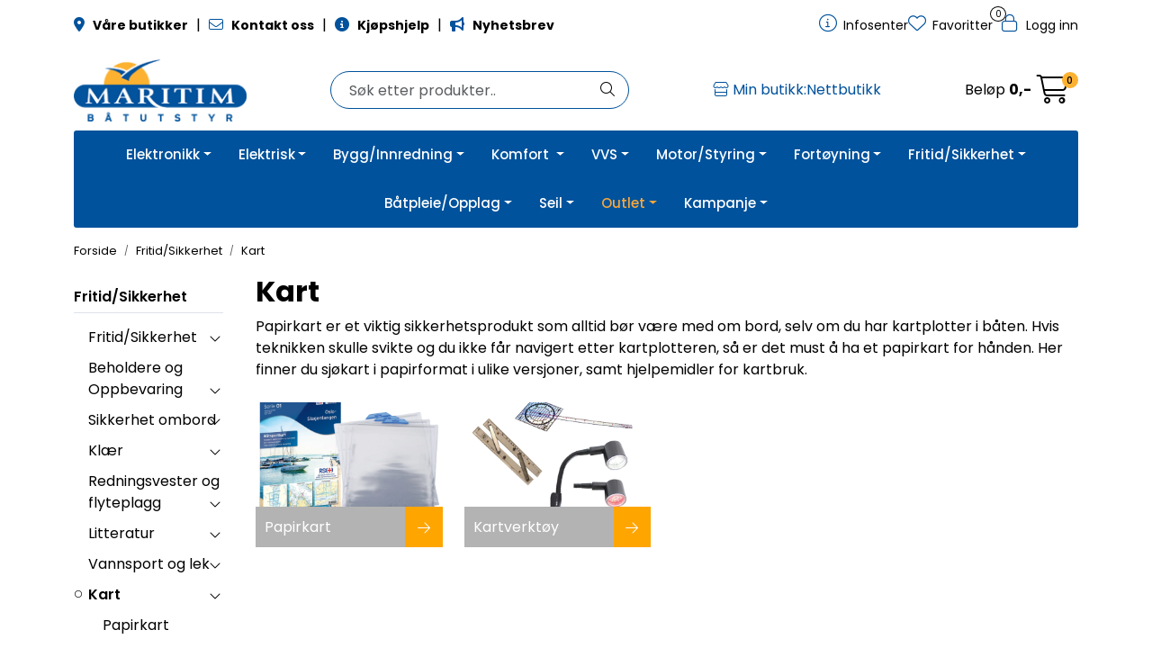

--- FILE ---
content_type: text/html;charset=UTF-8
request_url: https://www.maritim.no/maritim-ajax?action=getMaritimProductcategoryProductCount
body_size: 3325
content:
        

                     {"41154":"0","41153":"0","41395":"0","41152":"3","41394":"0","41151":"21","41393":"0","41158":"12","41157":"0","41399":"0","41159":"26","41150":"51","41392":"0","41391":"0","41390":"0","41143":"0","40295":"14","40294":"50","41141":"0","40293":"37","41140":"19","41382":"0","41147":"30","41146":"6","40298":"40","41145":"34","41149":"27","1":"0","2":"189","40292":"12","41381":"0","40291":"9","41374":"5","41131":"0","40283":"45","41130":"0","40282":"42","41371":"31","40289":"16","41136":"1","41378":"28","40288":"0","41135":"0","41377":"3","41376":"7","41375":"11","41139":"11","41138":"52","41137":"0","41379":"100","40281":"23","41370":"3","40280":"3","40274":"43","40273":"21","40272":"30","41361":"0","41125":"0","40277":"0","41124":"0","40276":"6","41123":"0","41365":"7","40275":"21","41122":"0","41364":"41","41129":"0","41128":"31","41127":"0","41369":"0","40279":"34","41126":"49","40270":"14","40263":"16","41110":"12","40262":"0","41593":"21","41350":"0","40260":"24","41591":"14","40267":"0","41598":"0","40266":"27","41355":"0","40265":"3","41354":"5","41596":"0","40264":"25","41353":"5","41118":"0","41359":"0","40269":"98","40268":"70","41119":"0","41590":"13","40252":"5","40494":"0","41341":"0","41340":"0","40250":"32","40492":"98","41581":"0","40256":"14","41103":"85","41345":"0","40255":"42","40497":"94","41102":"0","41344":"0","41586":"0","40496":"33","41343":"0","40495":"50","41100":"142","41342":"0","41349":"0","40259":"2","41348":"29","40258":"0","41346":"22","40490":"6","41571":"0","40481":"22","41570":"0","40480":"111","40245":"45","40487":"138","41334":"20","41576":"0","40486":"24","41333":"13","40485":"248","41332":"14","41574":"0","40484":"0","41573":"0","40249":"23","41338":"0","41337":"9","40247":"0","40489":"0","40246":"22","40488":"128","41335":"0","41339":"0","40230":"36","41561":"0","40470":"8","40234":"14","40476":"49","41565":"0","40475":"85","40232":"12","40474":"20","41563":"0","40231":"13","40473":"0","41562":"0","41569":"0","40237":"10","40479":"0","40236":"261","40478":"5","41567":"0","40235":"9","40477":"25","41566":"0","40239":"45","41197":"7","41190":"0","41191":"0","41176":"56","41178":"60","41177":"34","41172":"47","41171":"0","41165":"10","41164":"0","41163":"47","41162":"16","41167":"1","41166":"0","41161":"21","41160":"0","41711":"0","40627":"8","40626":"11","41715":"0","41707":"40","40617":"0","41701":"11","40611":"5","41700":"23","41705":"0","40615":"48","41704":"21","40614":"0","41703":"43","41702":"15","40609":"66","40608":"103","40607":"0","40606":"0","40601":"29","40842":"0","40605":"30","40604":"67","40603":"34","40845":"0","40602":"3","40844":"0","40838":"0","40831":"33","40836":"1","40835":"9","40834":"13","40833":"45","41917":"0","40827":"0","41916":"0","41910":"0","40820":"10","40825":"5","41914":"0","40824":"20","41913":"0","40823":"0","40818":"37","41907":"0","40817":"0","41906":"0","41904":"0","41909":"17","40819":"40","41908":"16","40810":"0","40814":"0","41901":"0","41900":"0","40807":"0","40809":"0","40808":"0","40461":"82","40460":"74","40223":"23","40465":"13","40222":"0","40464":"0","40221":"76","41552":"0","40220":"27","41551":"0","41793":"0","40227":"28","40469":"10","40226":"35","40468":"13","40467":"64","40224":"19","40466":"31","40228":"8","41559":"100","40690":"78","40454":"15","41543":"0","40211":"182","40695":"15","41542":"0","40452":"6","41541":"0","40451":"0","41540":"0","40216":"11","40458":"4","41547":"0","40215":"6","41546":"0","40214":"17","40456":"4","40698":"8","41545":"0","40213":"0","40455":"19","41544":"0","41786":"0","40219":"0","40218":"15","40217":"0","40459":"0","41770":"0","40201":"0","41532":"4","41774":"0","40442":"6","41531":"56","41773":"0","40683":"3","41530":"12","41772":"0","40682":"80","41771":"0","40205":"0","41536":"56","40204":"44","40446":"47","41535":"16","40203":"14","40445":"65","41534":"30","41776":"0","40202":"56","40444":"0","41533":"141","41775":"0","40209":"58","40208":"29","41539":"61","40207":"43","40449":"0","41538":"20","40206":"48","40448":"38","41537":"27","40432":"5","40674":"15","41763":"0","40431":"0","40673":"0","41520":"15","41762":"8","40430":"5","41761":"8","41760":"523","40436":"20","40678":"9","41525":"23","41767":"0","40677":"13","41524":"65","41766":"0","40434":"1","40676":"49","41523":"9","41765":"0","40675":"49","41522":"63","41764":"9","41529":"39","40439":"14","41528":"62","41527":"74","41769":"0","40437":"4","40679":"31","41526":"11","41768":"14","41519":"3","40663":"49","41510":"0","41752":"93","40420":"17","41751":"54","40661":"61","41750":"12","40425":"12","41514":"44","41756":"5","40424":"13","40666":"13","41513":"155","41755":"160","40423":"19","41512":"0","41754":"63","41511":"0","41753":"14","40429":"4","41518":"49","41517":"109","41759":"0","40669":"41","41516":"108","41758":"86","40426":"14","40668":"6","41515":"267","41757":"27","41509":"0","40419":"30","41508":"0","41741":"7","41740":"214","40414":"167","41503":"43","41745":"63","40413":"15","40655":"3","41502":"26","41744":"17","40412":"8","41501":"90","41743":"94","40653":"0","41500":"28","41742":"41","40418":"0","41507":"14","41749":"102","40417":"57","40659":"44","41506":"195","41748":"46","40658":"44","41505":"0","41747":"105","40415":"29","40657":"0","41504":"90","41746":"89","41739":"46","41730":"0","40640":"6","41734":"103","40402":"21","41733":"66","40401":"0","41732":"5","40400":"4","40642":"43","41731":"0","41738":"3","41737":"186","40405":"16","41736":"75","40646":"16","41735":"21","41729":"0","40639":"35","41728":"0","40630":"62","40633":"19","41722":"0","40632":"9","41721":"35","40631":"23","41720":"42","41727":"0","40637":"0","41726":"0","40636":"23","41725":"0","40635":"73","41724":"0","41719":"0","40628":"34","41717":"0","40186":"0","41275":"0","40185":"57","41274":"0","40184":"29","40183":"19","41272":"15","41279":"0","40188":"42","40187":"94","41276":"0","40182":"34","41271":"0","40181":"57","41270":"0","40180":"36","40175":"0","41264":"0","40174":"0","41263":"0","40173":"0","41262":"0","40172":"0","41261":"0","41268":"0","40178":"21","41267":"0","41266":"0","41265":"0","41269":"0","40171":"29","41260":"0","40164":"0","41253":"0","41495":"0","40163":"35","41252":"0","41494":"0","41251":"0","41493":"0","41250":"0","40168":"0","41499":"0","40167":"24","41498":"0","41497":"0","40165":"13","41496":"0","41259":"0","41258":"0","41491":"0","41490":"0","40153":"10","40395":"62","41242":"0","41484":"0","40394":"22","41241":"0","41483":"14","40151":"11","40393":"0","41240":"0","40150":"16","40157":"14","40399":"0","41246":"0","41488":"0","40156":"0","40398":"120","41245":"0","41487":"0","40397":"42","41244":"0","40396":"15","41243":"0","41249":"0","40159":"24","41248":"0","41247":"0","41489":"0","40142":"0","40384":"68","41231":"0","40383":"76","41230":"0","41472":"0","40382":"42","41471":"0","40381":"40","40146":"5","41235":"21","41477":"0","40387":"141","41234":"7","41476":"0","40144":"0","40386":"24","41233":"0","41475":"0","40143":"16","40385":"1","41232":"14","41239":"8","40149":"98","41238":"0","40148":"0","41237":"0","41479":"0","41236":"0","41478":"50","40380":"0","40373":"71","41462":"0","40372":"82","41461":"0","40371":"0","41460":"0","40370":"63","40377":"18","41224":"0","40376":"0","41223":"0","41465":"24","40375":"14","41464":"0","40374":"101","41221":"0","41463":"0","40138":"0","41469":"0","40379":"27","41226":"0","41225":"0","41467":"0","41229":"0","40362":"30","41451":"0","41693":"0","40361":"0","41692":"0","40360":"13","41691":"0","41690":"0","41213":"0","41455":"0","41697":"3","40365":"1","41696":"0","40364":"9","41211":"12","41453":"0","41217":"31","41459":"0","40369":"1","41216":"26","40368":"38","41215":"13","40367":"0","41214":"6","41456":"0","41698":"0","41218":"2","40351":"0","41440":"0","41682":"0","40592":"6","41681":"0","40591":"32","41680":"0","40590":"9","40355":"17","41444":"0","41686":"0","40112":"2","40354":"21","40596":"21","41443":"0","41685":"0","40111":"0","40595":"94","41442":"0","41684":"0","40110":"61","40594":"0","41441":"0","41683":"0","40358":"9","41689":"0","40115":"0","40357":"15","41446":"0","41688":"0","40356":"0","40598":"21","41445":"0","41687":"0","40118":"0","41296":"0","41295":"40","41294":"37","41293":"24","41292":"89","41291":"103","41290":"102","40197":"0","41286":"160","40196":"83","41285":"86","40195":"44","41284":"93","40194":"0","41283":"35","41289":"214","41288":"94","40198":"43","40193":"0","41282":"0","40192":"0","41281":"188","40190":"47","41833":"0","40501":"0","41832":"0","41831":"0","41830":"0","40506":"0","41837":"0","40505":"12","41836":"0","40504":"31","41835":"0","41834":"0","41828":"523","41822":"0","40731":"20","41820":"17","41826":"0","41825":"0","41824":"0","41819":"5","40728":"64","41817":"0","40727":"18","41816":"14","40722":"54","40721":"0","41815":"1","41814":"0","41805":"58","41809":"0","41804":"0","40701":"0","40340":"18","40582":"12","41671":"0","40581":"0","40580":"0","40102":"0","40586":"89","41433":"46","40343":"0","40585":"0","41432":"0","40100":"0","40584":"24","41431":"0","40583":"34","41430":"0","40348":"37","41437":"0","40347":"12","40589":"67","41436":"0","40346":"39","40588":"35","40103":"0","40345":"3","40587":"8","41434":"10","41676":"0","40109":"0","40108":"0","41439":"0","41438":"0","40571":"34","41660":"0","40333":"0","40575":"101","41422":"0","41664":"0","40332":"27","41421":"0","41663":"0","40331":"15","40573":"28","41420":"0","40330":"21","40572":"53","41661":"0","40337":"0","41426":"0","40578":"27","41425":"0","40335":"6","40577":"41","41424":"0","41423":"0","41429":"0","41428":"0","41427":"0","41669":"0","40560":"63","41891":"0","41890":"0","40322":"13","40564":"10","41411":"0","41653":"0","41895":"0","40321":"40","41652":"0","41894":"0","40320":"40","40562":"2","41893":"0","40561":"14","41892":"0","40326":"34","41415":"0","41657":"0","41899":"0","40325":"96","40567":"33","41414":"0","41656":"0","41898":"0","40324":"25","40566":"0","41413":"0","41655":"0","41897":"0","41654":"0","41896":"0","41419":"0","40329":"12","41418":"0","41659":"0","40327":"27","40569":"5","41416":"0","41658":"0","41409":"0","41880":"0","40311":"214","41400":"0","41884":"9","40310":"0","40552":"66","40794":"12","41883":"0","40551":"11","41882":"0","40550":"9","40315":"112","40557":"8","41404":"0","41888":"0","40314":"26","40556":"18","41403":"0","40313":"194","40555":"58","41402":"0","41886":"0","40312":"114","40554":"9","41401":"0","40319":"48","41408":"0","41407":"0","40317":"11","40559":"17","41406":"0","40316":"7","40558":"0","41405":"0","41889":"0","40542":"33","41631":"0","41873":"0","41630":"0","41872":"0","40540":"0","41871":"18","41870":"10","40546":"31","41877":"38","40545":"18","40787":"10","41634":"0","41876":"5","40302":"35","40544":"0","40786":"7","41633":"0","40301":"96","40543":"9","41632":"0","40308":"165","41639":"0","40307":"46","40306":"0","40548":"2","41637":"0","41879":"0","40547":"9","40789":"0","41636":"0","41878":"0","41629":"0","40531":"19","40773":"9","41620":"0","41862":"12","40772":"48","40771":"56","41860":"9","40770":"4","40535":"20","41624":"0","41866":"0","40776":"6","41623":"0","41865":"0","40533":"0","40775":"0","41622":"0","41864":"0","40532":"26","40774":"52","41621":"0","41863":"45","40539":"21","41628":"0","40538":"11","41869":"17","40537":"14","41868":"38","40536":"30","40778":"15","41867":"52","40529":"0","41618":"0","40520":"11","40762":"11","41851":"201","40761":"45","41850":"332","40524":"7","40766":"100","41613":"0","40523":"13","40765":"12","41854":"199","40522":"28","40764":"28","41611":"0","41853":"112","40521":"0","40763":"18","41852":"160","40528":"25","41617":"0","41859":"16","40769":"18","41616":"0","41858":"0","40768":"0","41615":"0","40525":"42","41614":"0","41856":"0","41609":"0","41608":"0","41849":"190","40751":"63","40513":"20","40755":"45","41602":"0","40512":"26","40754":"27","41843":"0","40511":"0","40510":"25","40752":"59","40517":"14","41848":"0","40516":"84","40758":"17","41847":"0","40515":"78","40757":"23","41604":"0","40514":"45","40756":"0","41603":"0","40509":"73","40508":"44","41839":"0","40507":"9","41838":"0"}    